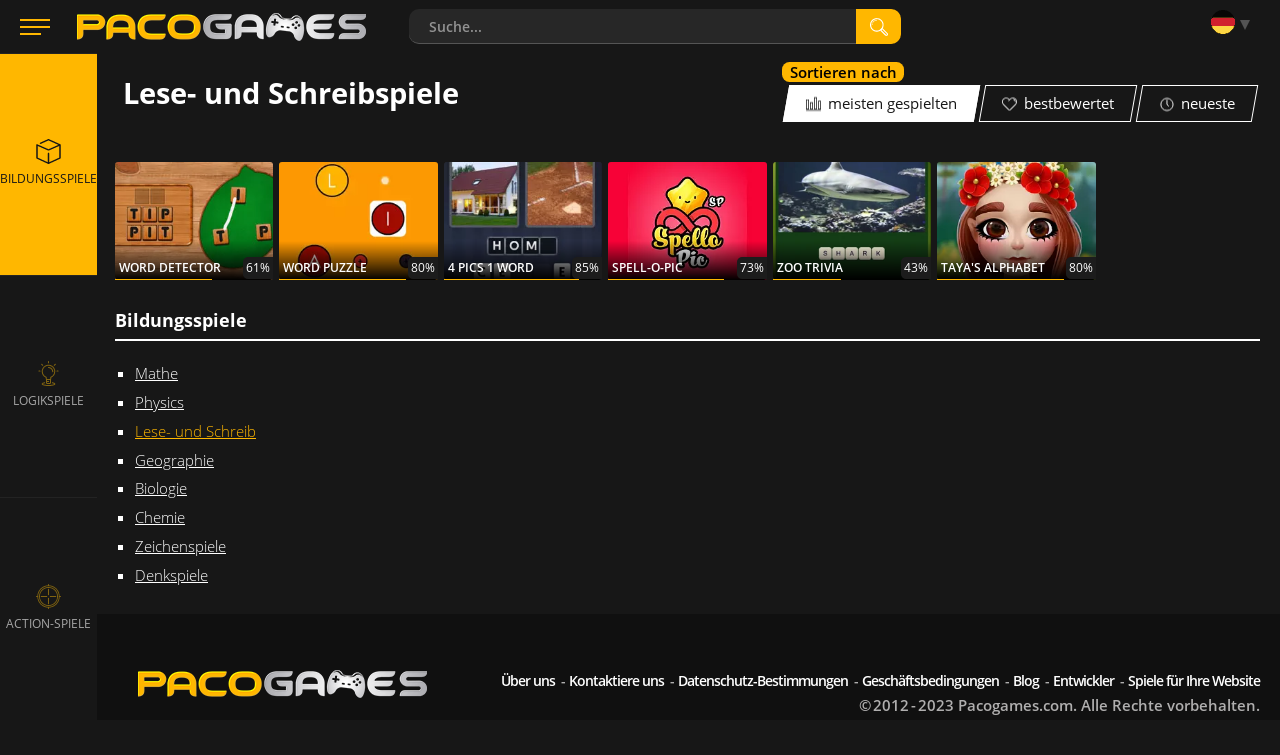

--- FILE ---
content_type: text/html; charset=utf-8
request_url: https://www.pacogames.com/lese-schreib
body_size: 8994
content:
<!DOCTYPE html>
<html lang="de">
<head>
    <meta charset="utf-8">
    <link rel="preconnect" href="https://api.pacogames.com">
    <link rel="preconnect" href="https://data.pacogames.com">
    <link rel="preconnect" href="https://apis.google.com">
    <link rel="preconnect" href="https://www.google-analytics.com">
    <link rel="preconnect" href="https://auth.gamearter.com">
    <link rel="dns-prefetch" href="https://www.gamearter.com">
    <link rel="dns-prefetch" href="https://ssl.pacogames.com">
    <meta id="viewporttag" name="viewport" content="width=device-width,initial-scale=1,minimum-scale=1,maximum-scale=1,user-scalable=0">

    <meta name="msvalidate.01" content="631F69067E743B353806515012A4C12A">
    <meta name="google-signin-client_id" content="384113036854-nrk22ob5r5hrd6kuo7nfsi39nqp3odc1.apps.googleusercontent.com">
    <meta name="theme-color" content="#151515">
    <meta name="twitter:site" content="@pacogamescom">
    <meta name="twitter:card" content="summary_large_image">
    <meta property="fb:app_id" content="292822174230604">
    <meta property="og:type" content="website">
    <meta property="og:url" content="https://www.pacogames.com/lese-schreib">
    <meta name="robots" content="index, follow">
    

    <meta name="description" property="og:description" content="Täglich aktualisierte Reading &amp; Writing spiele. Spielen Reading &amp; Writing spiele Online Jetzt.">

    <title>Lese- und Schreibspiele - Spielen Die Besten Spiele</title>
    <meta property="og:title" content="Lese- und Schreibspiele - Spielen Die Besten Spiele">


    <meta property="og:image" content="https://data.pacogames.com/images/fb/pacogames.jpg">
    <link rel="image_src" href="https://data.pacogames.com/images/fb/pacogames.jpg">

    
    
    <link rel="shortcut icon" type="image/png" href="/favicon.ico">
    <link rel="apple-touch-icon" sizes="144x144" href="/img/fav144.png">
    <meta name="application-name" content="PacoGames.com">
    <meta name="msapplication-square70x70logo" content="/img/ms-sm.jpg">
    <meta name="msapplication-square150x150logo" content="/img/ms-md.jpg">
    <meta name="msapplication-wide310x150logo" content="/img/ms-wd.jpg">
    <meta name="msapplication-square310x310logo" content="/img/ms-lg.jpg">
    <meta name="msapplication-TileColor" content="#0a1e42">

    <link rel="canonical" href="https://www.pacogames.com/lese-schreib">
        <link rel="alternate" hreflang="ar" href="https://www.pacogames.com/القراءة-والكتابة">
        <link rel="alternate" hreflang="cs" href="https://www.pacogames.com/cteni-psani">
        <link rel="alternate" hreflang="de" href="https://www.pacogames.com/lese-schreib">
        <link rel="alternate" hreflang="en" href="https://www.pacogames.com/reading-writing">
        <link rel="alternate" hreflang="es" href="https://www.pacogames.com/lectura-escritura">
        <link rel="alternate" hreflang="fr" href="https://www.pacogames.com/lecture-decriture">
        <link rel="alternate" hreflang="pl" href="https://www.pacogames.com/czytania-pisania">
        <link rel="alternate" hreflang="pt" href="https://www.pacogames.com/lendo-escrevendo">
        <link rel="alternate" hreflang="ru" href="https://www.pacogames.com/чтение-запись">
        <link rel="alternate" hreflang="tr" href="https://www.pacogames.com/okuma-yazma">
    <link rel="alternate" hreflang="x-default" href="https://www.pacogames.com/reading-writing">

    <link rel="preload" as="font" type="font/woff2" href="/font/open-sans-v15-latin-ext-regular.woff2" crossorigin="anonymous">
    <link rel="preload" as="font" type="font/woff2" href="/font/open-sans-v15-latin-ext-700.woff2" crossorigin="anonymous">
    <link rel="preload" as="font" type="font/woff2" href="/font/open-sans-v15-latin-ext-600.woff2" crossorigin="anonymous">
    <link rel="preload" as="font" type="font/woff2" href="/font/open-sans-v15-latin-ext-300.woff2" crossorigin="anonymous">
    
    <link rel="stylesheet" type="text/css" href="https://www.pacogames.com/css/general.css?2705" media="screen">
    <link rel="stylesheet" type="text/css" href="https://www.pacogames.com/css/style-catt.css?2705" media="screen">
    
    <link rel="manifest" href="https://www.pacogames.com/manifest.json">
    <style type="text/css">a.is-active { color: rgb(255, 183, 0); }</style></head>

<body data-cdn="https://data.pacogames.com" data-build="?2705">
    <header class="header">
        <div class="row-main">
            <div class="header__left">
                <button id="m-main__trigger" class="header__hamburger" aria-label="Menu"><span class="icon-svg icon-svg--hamburger"><svg class="icon-svg__svg" xmlns:xlink="http://www.w3.org/1999/xlink"><use xlink:href="/img/icons.svg#icon-hamburger" x="0" y="0" width="100%" height="100%"></use></svg></span></button>
                <a class="header__logo" href="/de"><img src="/img/pg295x29.png" alt="PacoGames" width="295" height="29"></a>
            </div>

            <form action="/lese-schreib" method="post" id="form-search" class="f-search" role="search">
                <div class="f-search__inner">
                    <input type="text" name="q" maxlength="255" size="25" autocomplete="off" class="inp__text" data-link-games="https://api.pacogames.com/search/games/de" data-link-cats="https://api.pacogames.com/search/cats/de" data-link-tags="https://api.pacogames.com/search/tags/de" data-text-games="Spiele" data-text-cats="Kategorien" data-text-tags="Schildchen" placeholder="Suche..." id="frm-searchForm-q">
                    <button type="submit" class="inp__submit" aria-label="search"><span class="icon-svg icon-svg--searching-tool-outline"><svg class="icon-svg__svg" xmlns:xlink="http://www.w3.org/1999/xlink"><use xlink:href="/img/icons.svg#icon-searching-tool-outline" x="0" y="0" width="100%" height="100%"></use></svg></span></button>
                </div>
            <input type="hidden" name="_do" value="searchForm-submit"><!--[if IE]><input type=IEbug disabled style="display:none"><![endif]-->
</form>


            <div class="header__menu" data-notify="https://www.pacogames.com/benutzerkonto/benachrichtigungen" data-profile="https://www.pacogames.com/benutzerkonto/einstellungen">
                <div class="items items--25">
                    <div class="items__item hide unlogged">
                        <div class="gamearter-login-button" data-size="large" data-type="pacogames" data-callback="Auth.pacogames"></div>
                    </div>
                    <div class="items__item language">
                        <button class="language__trigger" aria-label="Language"><span class="sprite sprite--de"></span></button>
                        <ul class="language__list">
                            <li class="language__item">
                                <a class="language__link" href="/القراءة-والكتابة"><span class="sprite sprite--ar"></span> العربية</a>
                            </li>
                            <li class="language__item">
                                <a class="language__link" href="/cteni-psani"><span class="sprite sprite--cs"></span> česky</a>
                            </li>
                            <li class="active language__item">
                                <a class="language__link" href="/lese-schreib"><span class="sprite sprite--de"></span> deutsch</a>
                            </li>
                            <li class="language__item">
                                <a class="language__link" href="/reading-writing"><span class="sprite sprite--en"></span> english</a>
                            </li>
                            <li class="language__item">
                                <a class="language__link" href="/lectura-escritura"><span class="sprite sprite--es"></span> español</a>
                            </li>
                            <li class="language__item">
                                <a class="language__link" href="/lecture-decriture"><span class="sprite sprite--fr"></span> français</a>
                            </li>
                            <li class="language__item">
                                <a class="language__link" href="/czytania-pisania"><span class="sprite sprite--pl"></span> polski</a>
                            </li>
                            <li class="language__item">
                                <a class="language__link" href="/lendo-escrevendo"><span class="sprite sprite--pt"></span> português</a>
                            </li>
                            <li class="language__item">
                                <a class="language__link" href="/чтение-запись"><span class="sprite sprite--ru"></span> русский</a>
                            </li>
                            <li class="language__item">
                                <a class="language__link" href="/okuma-yazma"><span class="sprite sprite--tr"></span> türk</a>
                            </li>
                        </ul>
                    </div>
                </div>
            </div>
        </div>
    </header>

    <div class="m-main__hamburger"><button class="header__hamburger" aria-label="Menu"><span class="icon-svg icon-svg--hamburger"><svg class="icon-svg__svg" xmlns:xlink="http://www.w3.org/1999/xlink"><use xlink:href="/img/icons.svg#icon-hamburger" x="0" y="0" width="100%" height="100%"></use></svg></span></button></div>

    <nav id="menu-main" class="m-main"> <ul class="m-main__list"> <li class="m-main__item"> <a href="#" class="m-main__link m-main__link--arrow" id="m-main__trigger-arrow"><span class="icon-svg icon-svg--left-arrow"><svg class="icon-svg__svg" xmlns:xlink="http://www.w3.org/1999/xlink"><use xlink:href="/img/icons.svg#icon-left-arrow" x="0" y="0" width="100%" height="100%"></use></svg></span></a> </li> <li class="m-main__item"><a class="is-active m-main__link" title="Bildungsspiele" href="/mathe"><span class="icon-svg icon-svg--cube-3d"><svg class="icon-svg__svg" xmlns:xlink="http://www.w3.org/1999/xlink"><use xlink:href="/img/icons.svg#icon-cube-3d" x="0" y="0" width="100%" height="100%"></use></svg></span><span class="m-main__name">Bildungsspiele</span></a></li> <li class="m-main__item"><a title="Logikspiele" href="/logikspiele" class="m-main__link"><span class="icon-svg icon-svg--logic-board-games"><svg class="icon-svg__svg" xmlns:xlink="http://www.w3.org/1999/xlink"><use xlink:href="/img/icons.svg#icon-logic-board-games" x="0" y="0" width="100%" height="100%"></use></svg></span><span class="m-main__name">Logikspiele</span></a></li> <li class="m-main__item"><a title="Action-Spiele" href="/action-spiele" class="m-main__link"><span class="icon-svg icon-svg--circular-target"><svg class="icon-svg__svg" xmlns:xlink="http://www.w3.org/1999/xlink"><use xlink:href="/img/icons.svg#icon-circular-target" x="0" y="0" width="100%" height="100%"></use></svg></span><span class="m-main__name">Action-Spiele</span></a></li> </ul> </nav>

    <main id="main" class="main"> <div class="b-intro row-main" itemscope itemtype="http://schema.org/WebSite"> <div class="b-intro_header-w"> <div class="b-intro_header"> <h1 class="b-intro__title" itemprop="name">Lese- und Schreibspiele</h1> </div> </div> <div class="b-intro_header-s mt-10"> <nav class="b-intro__orderby"> <span class="b-intro__orderby-label">Sortieren nach </span> <ul class="m-tabs m-tabs--icons b-intro__tabs m-tabs__list"> <li class="m-tabs__item"><a rel="nofollow" href="/lese-schreib/meisten-gespielten" class="is-active m-tabs__link"><span class="item-icon item-icon--15"><span class="icon-svg icon-svg--graphic"><svg class="icon-svg__svg" xmlns:xlink="http://www.w3.org/1999/xlink"><use xlink:href="/img/icons.svg#icon-graphic" x="0" y="0" width="100%" height="100%"></use></svg></span>meisten gespielten</span></a></li> <li class="m-tabs__item"><a rel="nofollow" href="/lese-schreib/bestbewertet" class="m-tabs__link"><span class="item-icon item-icon--15"><span class="icon-svg icon-svg--shapes"><svg class="icon-svg__svg" xmlns:xlink="http://www.w3.org/1999/xlink"><use xlink:href="/img/icons.svg#icon-shapes" x="0" y="0" width="100%" height="100%"></use></svg></span>bestbewertet</span></a></li> <li class="m-tabs__item"><a rel="nofollow" href="/lese-schreib/neueste" class="m-tabs__link"><span class="item-icon item-icon--15"><span class="icon-svg icon-svg--time"><svg class="icon-svg__svg" xmlns:xlink="http://www.w3.org/1999/xlink"><use xlink:href="/img/icons.svg#icon-time" x="0" y="0" width="100%" height="100%"></use></svg></span>neueste</span></a></li> </ul> </nav> </div> <div class="mt-30"> <div class="gs c7 c7-m2 mb-30" id="gamelist"> <a href="/logic/word-detector" target="_self" class="itm media-video " data-vnm="word-detector"><h3 dir="ltr" class="c-products__title">Word Detector</h3><div class="c-products__image"><img src="https://data.pacogames.com/images/webp/230x172/word-detector-1.jpg.webp"loading="lazy" alt="Word Detector"></div><div class="r-ting" style="width:61%"></div><span class="r-ting__value">61%</span></a><a href="/logic/word-puzzle" target="_self" class="itm media-video " data-vnm="word-puzzle"><h3 dir="ltr" class="c-products__title">Word Puzzle</h3><div class="c-products__image"><img src="https://data.pacogames.com/images/webp/230x172/word-puzzle-1.jpg.webp"loading="lazy" alt="Word Puzzle"></div><div class="r-ting" style="width:80%"></div><span class="r-ting__value">80%</span></a><a href="/logic/4-pics-1-word" target="_self" class="itm media-video " data-vnm="4-pics-1-word"><h3 dir="ltr" class="c-products__title">4 Pics 1 Word</h3><div class="c-products__image"><img src="https://data.pacogames.com/images/webp/230x172/4-pics-1-word-1.jpg.webp"loading="lazy" alt="4 Pics 1 Word"></div><div class="r-ting" style="width:85%"></div><span class="r-ting__value">85%</span></a><a href="/logic/spell-o-pic" target="_self" class="itm media-video " data-vnm="spell-o-pic"><h3 dir="ltr" class="c-products__title">Spell-o-Pic</h3><div class="c-products__image"><img src="https://data.pacogames.com/images/webp/230x172/spell-o-pic.jpg.webp"loading="lazy" alt="Spell-o-Pic"></div><div class="r-ting" style="width:73%"></div><span class="r-ting__value">73%</span></a><a href="/logic/zoo-trivia" target="_self" class="itm media-video " data-vnm="zoo-trivia"><h3 dir="ltr" class="c-products__title">Zoo Trivia</h3><div class="c-products__image"><img src="https://data.pacogames.com/images/webp/230x172/zoo-trivia.jpg.webp"loading="lazy" alt="Zoo Trivia"></div><div class="r-ting" style="width:43%"></div><span class="r-ting__value">43%</span></a><a href="/logic/taya-s-alphabet" target="_self" class="itm media-video g-do " data-vnm="taya-s-alphabet"><h3 dir="ltr" class="c-products__title">Taya's Alphabet</h3><div class="c-products__image"><img src="https://data.pacogames.com/images/webp/230x172/tayas-alphabet.jpg.webp"loading="lazy" alt="Taya&apos;s Alphabet"></div><div class="r-ting" style="width:80%"></div><span class="r-ting__value">80%</span></a> </div> <div class="b-category__lside"> <div class="" style="margin-top:12px; padding-bottom: 8px;"> <h2 class="title-main--simple" style="border-bottom:2px solid white; padding-bottom:8px;"><a style="text-decoration:none;" href="/bildungsspiele">Bildungsspiele</a></h2> <ul> <li> <a href="/mathe" data-key="math">Mathe</a> </li> <li> <a href="/physik" data-key="physics">Physics</a> </li> <li> <a href="/lese-schreib" data-key="reading-writing" class="is-active">Lese- und Schreib</a> </li> <li> <a href="/geographie" data-key="geography">Geographie</a> </li> <li> <a href="/biologie" data-key="biology">Biologie</a> </li> <li> <a href="/chemiespiele" data-key="chemistry">Chemie</a> </li> <li> <a href="/zeichen" data-key="drawing">Zeichenspiele</a> </li> <li> <a href="/denkspiele" data-key="thinking">Denkspiele</a> </li> </ul> </div> </div> </div> </main>

    <footer class="footer"> <div class="footer__context"> <div class="row-main row-main--w"> <img loading="lazy" src="/img/pg295x29.png" alt="PacoGames" class="footer__logo-img"> <div class="footer__menu" role="navigation"> <ul class="footer__menu-list"> <li class="footer__menu-item"><a class="footer__link" href="/uber-uns">Über uns</a></li> <li class="footer__menu-item"><a class="footer__link" href="/kontaktiere-uns">Kontaktiere uns</a></li> <li class="footer__menu-item"><a class="footer__link" href="/datenschutz-bestimmungen">Datenschutz-Bestimmungen</a></li> <li class="footer__menu-item"><a class="footer__link" href="/geschaftsbedingungen">Geschäftsbedingungen</a></li> <li class="footer__menu-item"><a class="footer__link" href="/blog/de">Blog</a></li> <li class="footer__menu-item"><a class="footer__link" href="/blog/publishing-games-on-pacogames/de">Entwickler</a></li> <li class="footer__menu-item"><a class="footer__link" href="/spiele-fur-ihre-website">Spiele für Ihre Website</a></li> </ul> <p>©&#8239;2012&#8239;-&#8239;2023 Pacogames.com. Alle Rechte vorbehalten.</p> </div> </div> </div> </footer>

<script>var translates={plays:"Spiele",update:"Aktualisieren",grt:"Verwenden von Grt-Token",online_user:"Benutzer",online_users:"Benutzer"};</script>
<script src="https://www.pacogames.com/js/appGeneral.js?2705"></script>

<script>
window.googlefc = window.googlefc || {};
(function(){
'use strict';var g=function(a){var b=0;return function(){return b<a.length?{done:!1,value:a[b++]}:{done:!0}}},l=this||self,m=/^[\w+/_-]+[=]{0,2}$/,p=null,q=function(){},r=function(a){var b=typeof a;if("object"==b)if(a){if(a instanceof Array)return"array";if(a instanceof Object)return b;var c=Object.prototype.toString.call(a);if("[object Window]"==c)return"object";if("[object Array]"==c||"number"==typeof a.length&&"undefined"!=typeof a.splice&&"undefined"!=typeof a.propertyIsEnumerable&&!a.propertyIsEnumerable("splice"))return"array";
if("[object Function]"==c||"undefined"!=typeof a.call&&"undefined"!=typeof a.propertyIsEnumerable&&!a.propertyIsEnumerable("call"))return"function"}else return"null";else if("function"==b&&"undefined"==typeof a.call)return"object";return b},u=function(a,b){function c(){}c.prototype=b.prototype;a.prototype=new c;a.prototype.constructor=a};var v=function(a,b){Object.defineProperty(l,a,{configurable:!1,get:function(){return b},set:q})};var y=function(a,b){this.b=a===w&&b||"";this.a=x},x={},w={};var aa=function(a,b){a.src=b instanceof y&&b.constructor===y&&b.a===x?b.b:"type_error:TrustedResourceUrl";if(null===p)b:{b=l.document;if((b=b.querySelector&&b.querySelector("script[nonce]"))&&(b=b.nonce||b.getAttribute("nonce"))&&m.test(b)){p=b;break b}p=""}b=p;b&&a.setAttribute("nonce",b)};var z=function(){return Math.floor(2147483648*Math.random()).toString(36)+Math.abs(Math.floor(2147483648*Math.random())^+new Date).toString(36)};var A=function(a,b){b=String(b);"application/xhtml+xml"===a.contentType&&(b=b.toLowerCase());return a.createElement(b)},B=function(a){this.a=a||l.document||document};B.prototype.appendChild=function(a,b){a.appendChild(b)};var C=function(a,b,c,d,e,f){try{var k=a.a,h=A(a.a,"SCRIPT");h.async=!0;aa(h,b);k.head.appendChild(h);h.addEventListener("load",function(){e();d&&k.head.removeChild(h)});h.addEventListener("error",function(){0<c?C(a,b,c-1,d,e,f):(d&&k.head.removeChild(h),f())})}catch(n){f()}};var ba=l.atob("aHR0cHM6Ly93d3cuZ3N0YXRpYy5jb20vaW1hZ2VzL2ljb25zL21hdGVyaWFsL3N5c3RlbS8xeC93YXJuaW5nX2FtYmVyXzI0ZHAucG5n"),ca=l.atob("WW91IGFyZSBzZWVpbmcgdGhpcyBtZXNzYWdlIGJlY2F1c2UgYWQgb3Igc2NyaXB0IGJsb2NraW5nIHNvZnR3YXJlIGlzIGludGVyZmVyaW5nIHdpdGggdGhpcyBwYWdlLg=="),da=l.atob("RGlzYWJsZSBhbnkgYWQgb3Igc2NyaXB0IGJsb2NraW5nIHNvZnR3YXJlLCB0aGVuIHJlbG9hZCB0aGlzIHBhZ2Uu"),ea=function(a,b,c){this.b=a;this.f=new B(this.b);this.a=null;this.c=[];this.g=!1;this.i=b;this.h=c},F=function(a){if(a.b.body&&!a.g){var b=
function(){D(a);l.setTimeout(function(){return E(a,3)},50)};C(a.f,a.i,2,!0,function(){l[a.h]||b()},b);a.g=!0}},D=function(a){for(var b=G(1,5),c=0;c<b;c++){var d=H(a);a.b.body.appendChild(d);a.c.push(d)}b=H(a);b.style.bottom="0";b.style.left="0";b.style.position="fixed";b.style.width=G(100,110).toString()+"%";b.style.zIndex=G(2147483544,2147483644).toString();b.style["background-color"]=I(249,259,242,252,219,229);b.style["box-shadow"]="0 0 12px #888";b.style.color=I(0,10,0,10,0,10);b.style.display=
"flex";b.style["justify-content"]="center";b.style["font-family"]="Roboto, Arial";c=H(a);c.style.width=G(80,85).toString()+"%";c.style.maxWidth=G(750,775).toString()+"px";c.style.margin="24px";c.style.display="flex";c.style["align-items"]="flex-start";c.style["justify-content"]="center";d=A(a.f.a,"IMG");d.className=z();d.src=ba;d.style.height="24px";d.style.width="24px";d.style["padding-right"]="16px";var e=H(a),f=H(a);f.style["font-weight"]="bold";f.textContent=ca;var k=H(a);k.textContent=da;J(a,
e,f);J(a,e,k);J(a,c,d);J(a,c,e);J(a,b,c);a.a=b;a.b.body.appendChild(a.a);b=G(1,5);for(c=0;c<b;c++)d=H(a),a.b.body.appendChild(d),a.c.push(d)},J=function(a,b,c){for(var d=G(1,5),e=0;e<d;e++){var f=H(a);b.appendChild(f)}b.appendChild(c);c=G(1,5);for(d=0;d<c;d++)e=H(a),b.appendChild(e)},G=function(a,b){return Math.floor(a+Math.random()*(b-a))},I=function(a,b,c,d,e,f){return"rgb("+G(Math.max(a,0),Math.min(b,255)).toString()+","+G(Math.max(c,0),Math.min(d,255)).toString()+","+G(Math.max(e,0),Math.min(f,
255)).toString()+")"},H=function(a){a=A(a.f.a,"DIV");a.className=z();return a},E=function(a,b){0>=b||null!=a.a&&0!=a.a.offsetHeight&&0!=a.a.offsetWidth||(fa(a),D(a),l.setTimeout(function(){return E(a,b-1)},50))},fa=function(a){var b=a.c;var c="undefined"!=typeof Symbol&&Symbol.iterator&&b[Symbol.iterator];b=c?c.call(b):{next:g(b)};for(c=b.next();!c.done;c=b.next())(c=c.value)&&c.parentNode&&c.parentNode.removeChild(c);a.c=[];(b=a.a)&&b.parentNode&&b.parentNode.removeChild(b);a.a=null};var ia=function(a,b,c,d,e){var f=ha(c),k=function(n){n.appendChild(f);l.setTimeout(function(){f?(0!==f.offsetHeight&&0!==f.offsetWidth?b():a(),f.parentNode&&f.parentNode.removeChild(f)):a()},d)},h=function(n){document.body?k(document.body):0<n?l.setTimeout(function(){h(n-1)},e):b()};h(3)},ha=function(a){var b=document.createElement("div");b.className=a;b.style.width="1px";b.style.height="1px";b.style.position="absolute";b.style.left="-10000px";b.style.top="-10000px";b.style.zIndex="-10000";return b};var K={},L=null;var M=function(){},N="function"==typeof Uint8Array,O=function(a,b){a.b=null;b||(b=[]);a.j=void 0;a.f=-1;a.a=b;a:{if(b=a.a.length){--b;var c=a.a[b];if(!(null===c||"object"!=typeof c||Array.isArray(c)||N&&c instanceof Uint8Array)){a.g=b-a.f;a.c=c;break a}}a.g=Number.MAX_VALUE}a.i={}},P=[],Q=function(a,b){if(b<a.g){b+=a.f;var c=a.a[b];return c===P?a.a[b]=[]:c}if(a.c)return c=a.c[b],c===P?a.c[b]=[]:c},R=function(a,b,c){a.b||(a.b={});if(!a.b[c]){var d=Q(a,c);d&&(a.b[c]=new b(d))}return a.b[c]};
M.prototype.h=N?function(){var a=Uint8Array.prototype.toJSON;Uint8Array.prototype.toJSON=function(){var b;void 0===b&&(b=0);if(!L){L={};for(var c="ABCDEFGHIJKLMNOPQRSTUVWXYZabcdefghijklmnopqrstuvwxyz0123456789".split(""),d=["+/=","+/","-_=","-_.","-_"],e=0;5>e;e++){var f=c.concat(d[e].split(""));K[e]=f;for(var k=0;k<f.length;k++){var h=f[k];void 0===L[h]&&(L[h]=k)}}}b=K[b];c=[];for(d=0;d<this.length;d+=3){var n=this[d],t=(e=d+1<this.length)?this[d+1]:0;h=(f=d+2<this.length)?this[d+2]:0;k=n>>2;n=(n&
3)<<4|t>>4;t=(t&15)<<2|h>>6;h&=63;f||(h=64,e||(t=64));c.push(b[k],b[n],b[t]||"",b[h]||"")}return c.join("")};try{return JSON.stringify(this.a&&this.a,S)}finally{Uint8Array.prototype.toJSON=a}}:function(){return JSON.stringify(this.a&&this.a,S)};var S=function(a,b){return"number"!==typeof b||!isNaN(b)&&Infinity!==b&&-Infinity!==b?b:String(b)};M.prototype.toString=function(){return this.a.toString()};var T=function(a){O(this,a)};u(T,M);var U=function(a){O(this,a)};u(U,M);var ja=function(a,b){this.c=new B(a);var c=R(b,T,5);c=new y(w,Q(c,4)||"");this.b=new ea(a,c,Q(b,4));this.a=b},ka=function(a,b,c,d){b=new T(b?JSON.parse(b):null);b=new y(w,Q(b,4)||"");C(a.c,b,3,!1,c,function(){ia(function(){F(a.b);d(!1)},function(){d(!0)},Q(a.a,2),Q(a.a,3),Q(a.a,1))})};var la=function(a,b){V(a,"internal_api_load_with_sb",function(c,d,e){ka(b,c,d,e)});V(a,"internal_api_sb",function(){F(b.b)})},V=function(a,b,c){a=l.btoa(a+b);v(a,c)},W=function(a,b,c){for(var d=[],e=2;e<arguments.length;++e)d[e-2]=arguments[e];e=l.btoa(a+b);e=l[e];if("function"==r(e))e.apply(null,d);else throw Error("API not exported.");};var X=function(a){O(this,a)};u(X,M);var Y=function(a){this.h=window;this.a=a;this.b=Q(this.a,1);this.f=R(this.a,T,2);this.g=R(this.a,U,3);this.c=!1};Y.prototype.start=function(){ma();var a=new ja(this.h.document,this.g);la(this.b,a);na(this)};
var ma=function(){var a=function(){if(!l.frames.googlefcPresent)if(document.body){var b=document.createElement("iframe");b.style.display="none";b.style.width="0px";b.style.height="0px";b.style.border="none";b.style.zIndex="-1000";b.style.left="-1000px";b.style.top="-1000px";b.name="googlefcPresent";document.body.appendChild(b)}else l.setTimeout(a,5)};a()},na=function(a){var b=Date.now();W(a.b,"internal_api_load_with_sb",a.f.h(),function(){var c;var d=a.b,e=l[l.btoa(d+"loader_js")];if(e){e=l.atob(e);
e=parseInt(e,10);d=l.btoa(d+"loader_js").split(".");var f=l;d[0]in f||"undefined"==typeof f.execScript||f.execScript("var "+d[0]);for(;d.length&&(c=d.shift());)d.length?f[c]&&f[c]!==Object.prototype[c]?f=f[c]:f=f[c]={}:f[c]=null;c=Math.abs(b-e);c=1728E5>c?0:c}else c=-1;0!=c&&(W(a.b,"internal_api_sb"),Z(a,Q(a.a,6)))},function(c){Z(a,c?Q(a.a,4):Q(a.a,5))})},Z=function(a,b){a.c||(a.c=!0,a=new l.XMLHttpRequest,a.open("GET",b,!0),a.send())};(function(a,b){l[a]=function(c){for(var d=[],e=0;e<arguments.length;++e)d[e-0]=arguments[e];l[a]=q;b.apply(null,d)}})("__d3lUW8vwsKlB__",function(a){"function"==typeof window.atob&&(a=window.atob(a),a=new X(a?JSON.parse(a):null),(new Y(a)).start())});}).call(this);
window.__d3lUW8vwsKlB__("[base64]");
</script>
<!--[if (gte IE 9) | (!IE)]><!-->
<script async src="https://www.pacogames.com/js/appCatt.js?2705"></script>
<!--<![endif]-->

<script async src="https://www.googletagmanager.com/gtag/js?id=G-Q6C0HY536G"></script>
<script>window.dataLayer = window.dataLayer || [];function gtag(){ dataLayer.push(arguments);}gtag('js', new Date());gtag('set','dimension2','x0-45459398');gtag('set','dimension10',(window.UserConsent.preroll)?"1":"0");gtag('require','displayfeatures');gtag('send','pageview');gtag('config', 'G-Q6C0HY536G',{ 'userId':'x0-45459398'});</script>


<script>var googletag=googletag||{};googletag.cmd=googletag.cmd||[];</script>
<style type="text/css">
    .fc-consent-root .fc-header-image { aspect-ratio:5 / 1;width:210px }
    .fc-consent-root .fc-dialog { background-color:#1c1c1c!important }
    .fc-consent-root .fc-dialog .fc-header h1 { color:#fff!important }
    .fc-consent-root .fc-stacks .fc-stack-name, .fc-consent-root .fc-dialog .fc-footer p { color:#a4a4a4!important }
    .fc-consent-root .fc-faq-header .fc-faq-label { color:#a4a4a4!important  }
    .fc-consent-root .fc-button.fc-secondary-button .fc-button-background{ background-color:transparent!important }
    .fc-consent-root .fc-dialog-header { background-color:unset!important }
    div.fc-consent-root { z-index:2147483647!important }
</style>

<script>
function filterGames(e){
    var label = e.dataset.key;
    var gameList = document.getElementById("gamelist"), articles = [];
    if(gameList!==null) articles = gameList.getElementsByTagName("article");
    var al = articles.length;
    for(var i=0;i<al;i++){ articles[i].style.display = (articles[i].classList.contains(label)) ? "inline-block" : "none"; }
    if(window.pe_ed !== undefined) window.pe_ed.style.color = "white";
    window.pe_ed = e;
    e.style.color = "#ffb700";
}
</script>
<script>/* <![CDATA[ */var google_conversion_id=980208407;var google_custom_params=window.google_tag_params;var google_remarketing_only=true;/* ]]> */</script>
<script async src="//www.googleadservices.com/pagead/conversion.js"></script>

<noscript><img height="1" width="1" alt="" src="//googleads.g.doubleclick.net/pagead/viewthroughconversion/980208407/?value=0&amp;guid=ON&amp;script=0"></noscript>
<script type="application/ld+json">[{"@context":"http://schema.org","@type":"Organization","name":"PacoGames","url":"https://www.pacogames.com","logo":"https://www.pacogames.com/img/pg295x29.png","sameAs":["https://www.facebook.com/Pacogamescom","https://twitter.com/pacogamescom", "https://www.youtube.com/user/pacogamescom"]},{"@context": "http://schema.org","@type":"WebSite","url":"https://www.pacogames.com/","potentialAction":{"@type": "SearchAction","target": "https://www.pacogames.com/search?q={search_term_string}","query-input": "required name=search_term_string"}}]</script>

<samp></samp></body></html>


--- FILE ---
content_type: application/javascript; charset=utf-8
request_url: https://fundingchoicesmessages.google.com/f/AGSKWxXv47jdqeDmlIRWOf_OQY0w-876HgZPm-sQ28GuRYt3GJrKGwRiCeYZHC6hM6Pya-5E3Q5eaasU8evW6M5-mp5aJvMtJz-hjOmL6l9qFJqp__piSmzrCaCyAUuHkBsPsE0lRxV425MXlwR6j2cT23rhwFzl2SpKvaoRyCVdLRzAv_ydTvh9WlgoKtx7/_/src/ads_/admixer_&adgroupid=_smartads_/cyad1.
body_size: -1289
content:
window['cf6c5845-f75e-4536-a89e-c1de80b048fe'] = true;